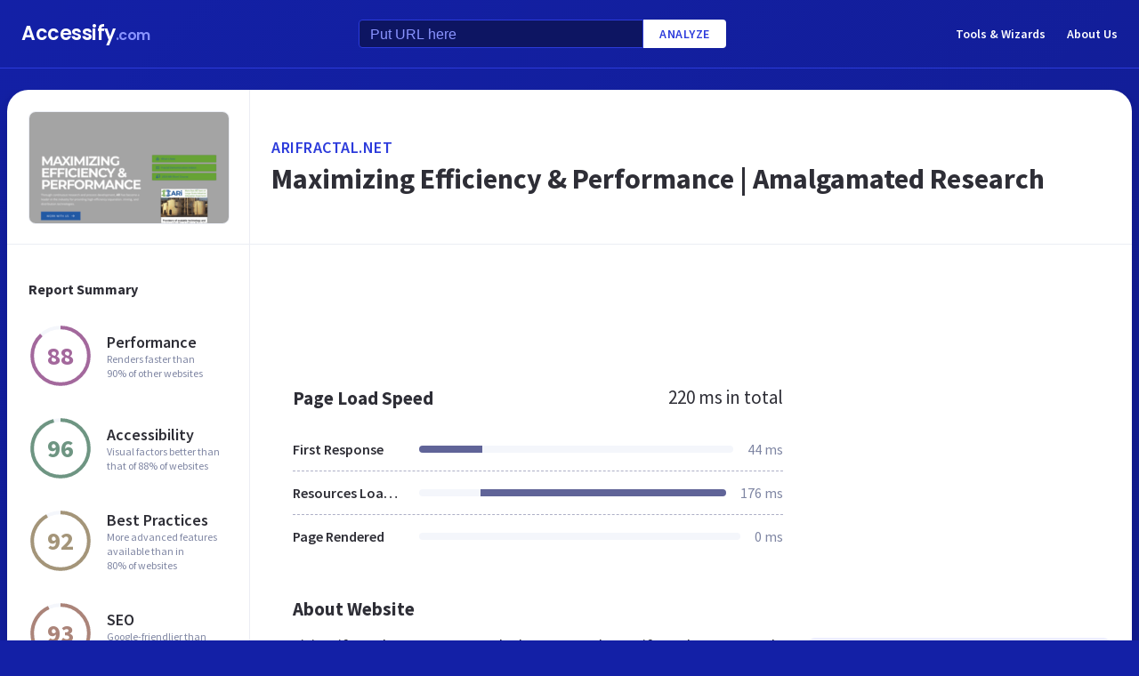

--- FILE ---
content_type: text/html; charset=utf-8
request_url: https://www.google.com/recaptcha/api2/aframe
body_size: 269
content:
<!DOCTYPE HTML><html><head><meta http-equiv="content-type" content="text/html; charset=UTF-8"></head><body><script nonce="Zu8Oqy5EOO3AeDkC4xJWiw">/** Anti-fraud and anti-abuse applications only. See google.com/recaptcha */ try{var clients={'sodar':'https://pagead2.googlesyndication.com/pagead/sodar?'};window.addEventListener("message",function(a){try{if(a.source===window.parent){var b=JSON.parse(a.data);var c=clients[b['id']];if(c){var d=document.createElement('img');d.src=c+b['params']+'&rc='+(localStorage.getItem("rc::a")?sessionStorage.getItem("rc::b"):"");window.document.body.appendChild(d);sessionStorage.setItem("rc::e",parseInt(sessionStorage.getItem("rc::e")||0)+1);localStorage.setItem("rc::h",'1769103442661');}}}catch(b){}});window.parent.postMessage("_grecaptcha_ready", "*");}catch(b){}</script></body></html>